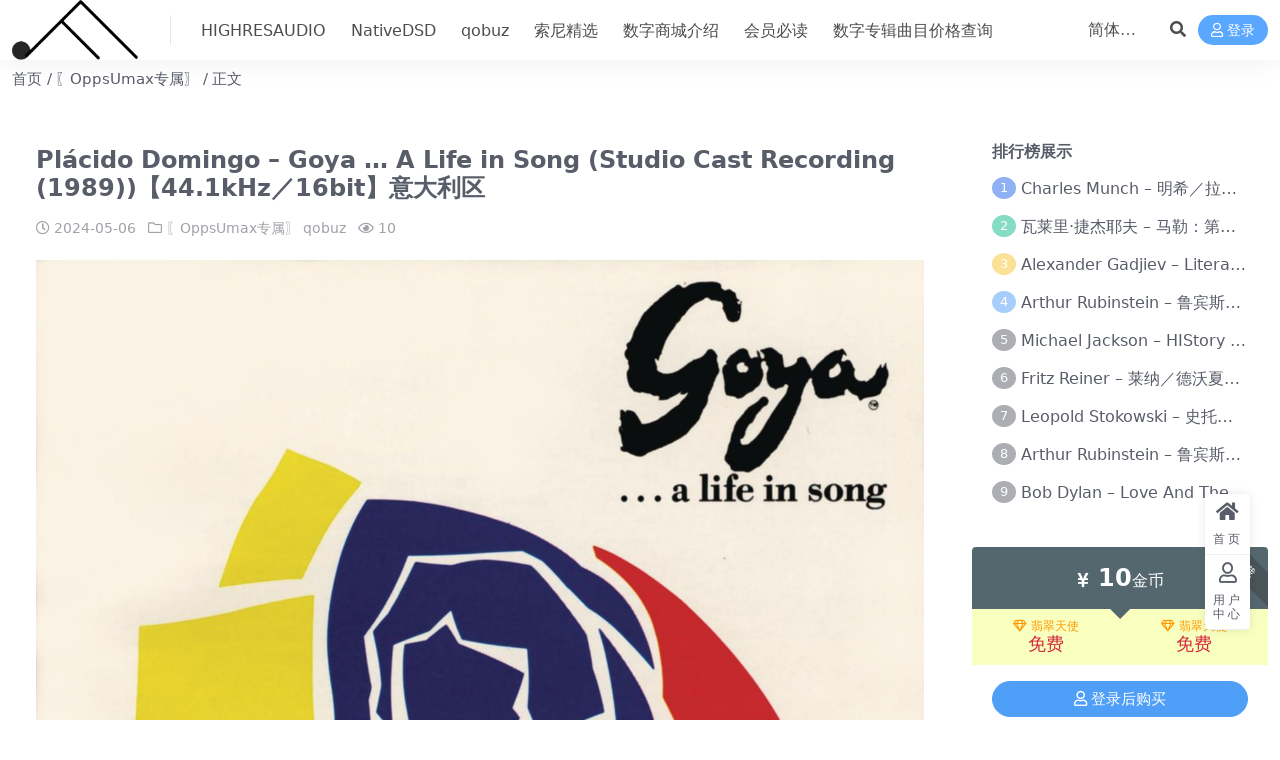

--- FILE ---
content_type: text/html; charset=UTF-8
request_url: https://www.oppsumax.com/archives/5449
body_size: 8649
content:
<!DOCTYPE html>
<html lang="zh-Hans" data-bs-theme="light">
<head>
	<meta http-equiv="Content-Type" content="text/html; charset=UTF-8">
	<meta name="viewport" content="width=device-width, initial-scale=1">
	<link rel="profile" href="https://gmpg.org/xfn/11">
	<title>Plácido Domingo &#8211; Goya &#8230; A Life in Song (Studio Cast Recording (1989))【44.1kHz／16bit】意大利区OppsUmax古典公园OppsUmax古典公园</title>
<meta name='robots' content='max-image-preview:large' />
<meta name="keywords" content="〖OppsUmax专属〗,qobuz,">
<link href="https://www.oppsumax.com/wp-content/uploads/2025/05/maxlogo.png" rel="icon">
<style id='wp-img-auto-sizes-contain-inline-css'>
img:is([sizes=auto i],[sizes^="auto," i]){contain-intrinsic-size:3000px 1500px}
/*# sourceURL=wp-img-auto-sizes-contain-inline-css */
</style>
<link rel='stylesheet' id='csf-fa5-css' href='https://www.oppsumax.com/wp-content/themes/ripro-v5/assets/css/font-awesome/css/all.min.css?ver=5.15.4' media='all' />
<link rel='stylesheet' id='csf-fa5-v4-shims-css' href='https://www.oppsumax.com/wp-content/themes/ripro-v5/assets/css/font-awesome/css/v4-shims.min.css?ver=5.15.4' media='all' />
<link rel='stylesheet' id='main-css' href='https://www.oppsumax.com/wp-content/themes/ripro-v5/assets/css/main.min.css?ver=9.5' media='all' />
<script src="https://www.oppsumax.com/wp-content/themes/ripro-v5/assets/js/jquery.min.js?ver=3.6.0" id="jquery-js"></script>
<link rel="canonical" href="https://www.oppsumax.com/archives/5449" />
<link rel='shortlink' href='https://www.oppsumax.com/?p=5449' />
<style type="text/css">
@media (min-width: 1200px){ .container-xl, .container-lg, .container-md, .container-sm, .container { max-width: 1800px; } }body{background-color: #ffffff;}
.site-header{background-color:#ffffff;}
.navbar .nav-list .sub-menu:before{border-bottom-color:#ffffff;}
.navbar .nav-list .sub-menu{background-color:#ffffff;}
.post-item .entry-desc, .post-item .entry-title {
-webkit-line-clamp: 8;
}
</style><style type="text/css">.heading{width:10金币;}.heading{width:0.N折;}.heading{width:0个;}</style><link rel="icon" href="https://www.oppsumax.com/wp-content/uploads/2024/05/b6eaf26eccfbdf6-32x32.png" sizes="32x32" />
<link rel="icon" href="https://www.oppsumax.com/wp-content/uploads/2024/05/b6eaf26eccfbdf6-192x192.png" sizes="192x192" />
<link rel="apple-touch-icon" href="https://www.oppsumax.com/wp-content/uploads/2024/05/b6eaf26eccfbdf6-180x180.png" />
<meta name="msapplication-TileImage" content="https://www.oppsumax.com/wp-content/uploads/2024/05/b6eaf26eccfbdf6-270x270.png" />
</head>

<body class="wp-singular post-template-default single single-post postid-5449 single-format-standard wp-theme-ripro-v5">


<header class="site-header">

    <div class="container"> <!-- container-fluid px-lg-5 -->
	    <div class="navbar">
	      <!-- logo -->
	      <div class="logo-wrapper">
<a rel="nofollow noopener noreferrer" href="https://www.oppsumax.com/"><img class="logo regular" data-light="https://www.oppsumax.com/wp-content/uploads/2025/05/maxlogo.png" data-dark="https://www.oppsumax.com/wp-content/uploads/2025/05/maxlogo.png" src="https://www.oppsumax.com/wp-content/uploads/2025/05/maxlogo.png" alt="OppsUmax古典公园"></a></div>

	      <div class="sep"></div>
	      
	      <nav class="main-menu d-none d-lg-block">
	        <ul id="header-navbar" class="nav-list"><li class="menu-item"><a href="https://www.oppsumax.com/archives/category/%e3%80%96oppsumax%e4%b8%93%e5%b1%9e%e3%80%97/highresaudio">HIGHRESAUDIO</a></li>
<li class="menu-item"><a href="https://www.oppsumax.com/archives/category/%e3%80%96oppsumax%e4%b8%93%e5%b1%9e%e3%80%97/nativedsd">NativeDSD</a></li>
<li class="menu-item"><a href="https://www.oppsumax.com/archives/category/%e3%80%96oppsumax%e4%b8%93%e5%b1%9e%e3%80%97/qobuz">qobuz</a></li>
<li class="menu-item"><a href="https://www.oppsumax.com/archives/category/%e3%80%96oppsumax%e4%b8%93%e5%b1%9e%e3%80%97/%e7%b4%a2%e5%b0%bc%e7%b2%be%e9%80%89">索尼精选</a></li>
<li class="menu-item"><a href="https://www.oppsumax.com/%e6%95%b0%e5%ad%97%e5%95%86%e5%9f%8e%e4%bb%8b%e7%bb%8d">数字商城介绍</a></li>
<li class="menu-item"><a href="https://www.oppsumax.com/%e4%bc%9a%e5%91%98%e5%bf%85%e8%af%bb">会员必读</a></li>
<li class="menu-item"><a href="https://www.oppsumax.com/itunes-tool/iTunes.html">数字专辑曲目价格查询</a></li>
</ul>	      </nav>
	      
	      <div class="actions">
	        


	<span id="translate" class="action-btn language-selector" rel="nofollow noopener noreferrer">
	</span>



	<span class="action-btn toggle-search" rel="nofollow noopener noreferrer" title="站内搜索"><i class="fas fa-search"></i></span>




	<a class="action-btn login-btn btn-sm btn" rel="nofollow noopener noreferrer" href="https://www.oppsumax.com/login?redirect_to=https%3A%2F%2Fwww.oppsumax.com%2Farchives%2F5449"><i class="far fa-user me-1"></i>登录</a>


	        <div class="burger d-flex d-lg-none"><i class="fas fa-bars"></i></div>
	      </div>

	      	      <div class="navbar-search">
<div class="search-form">
    <form method="get" action="https://www.oppsumax.com/">
                    <div class="search-select">
                <select  name='cat' id='cat-search-select-1' class='form-select'>
	<option value=''>全站</option>
	<option class="level-0" value="1">〖OppsUmax专属〗</option>
	<option class="level-1" value="12">&nbsp;&nbsp;&nbsp;NativeDSD</option>
	<option class="level-1" value="10">&nbsp;&nbsp;&nbsp;索尼精选</option>
	<option class="level-1" value="9">&nbsp;&nbsp;&nbsp;qobuz</option>
	<option class="level-1" value="2">&nbsp;&nbsp;&nbsp;HIGHRESAUDIO</option>
</select>
            </div>
        
        <div class="search-fields">
          <input type="text" class="" placeholder="输入关键词 回车..." autocomplete="off" value="" name="s" required="required">
          <button title="点击搜索" type="submit"><i class="fas fa-search"></i></button>
      </div>
  </form>
</div>
</div>
		  	      
	    </div>
    </div>

</header>

<div class="header-gap"></div>


<!-- **************** MAIN CONTENT START **************** -->
<main>
	
<div class="container-full bg-white">
	<nav class="container d-none d-md-flex py-2" aria-label="breadcrumb">
		<ol class="breadcrumb mb-0"><li class=""><a href="https://www.oppsumax.com">首页</a></li><li><a href="https://www.oppsumax.com/archives/category/%e3%80%96oppsumax%e4%b8%93%e5%b1%9e%e3%80%97">〖OppsUmax专属〗</a></li><li class="active">正文</li></ol>	</nav>
</div>




<div class="container mt-2 mt-sm-4">
	<div class="row g-2 g-md-3 g-lg-4">

		<div class="content-wrapper col-md-12 col-lg-9" data-sticky-content>
			<div class="card">

									<div class="article-header">
						<h1 class="post-title mb-2 mb-lg-3">Plácido Domingo &#8211; Goya &#8230; A Life in Song (Studio Cast Recording (1989))【44.1kHz／16bit】意大利区</h1>						<div class="article-meta">
								<span class="meta-date"><i class="far fa-clock me-1"></i>2024-05-06</span>

	<span class="meta-cat-dot"><i class="far fa-folder me-1"></i><a href="https://www.oppsumax.com/archives/category/%e3%80%96oppsumax%e4%b8%93%e5%b1%9e%e3%80%97">〖OppsUmax专属〗</a> <a href="https://www.oppsumax.com/archives/category/%e3%80%96oppsumax%e4%b8%93%e5%b1%9e%e3%80%97/qobuz">qobuz</a></span>



	<span class="meta-views"><i class="far fa-eye me-1"></i>10</span>



	<span class="meta-edit"></span></span>
						</div>
					</div>
				
				
				
				
<article class="post-content post-5449 post type-post status-publish format-standard hentry category-oppsumax category-qobuz" >
	<p><img fetchpriority="high" decoding="async" width="1400" height="1400" class="alignnone size-full wp-image-5450" src="https://www.oppsumax.com/wp-content/uploads/2024/05/41d0e299ca1abeb-455.jpg" alt="" /></p>

	<div class="entry-copyright">
	<i class="fas fa-info-circle me-1"></i>本站严禁盗转，下载资源都会追踪到账号IP，发现一律封号封IP处理！！珍惜自己账号！！解压密码www.oppsumax.com</div>
</article>




<div class="entry-social">

	<div class="row mt-2 mt-lg-3">
		
		<div class="col">
					</div>

		<div class="col-auto">
			
						<a class="btn btn-sm btn-info-soft post-share-btn" href="javascript:void(0);"><i class="fas fa-share-alt me-1"></i>分享</a>
			
						<a class="btn btn-sm btn-success-soft post-fav-btn" href="javascript:void(0);" data-is="1"><i class="far fa-star me-1"></i></i>收藏</a>
			
						<a class="btn btn-sm btn-danger-soft post-like-btn" href="javascript:void(0);" data-text="已点赞"><i class="far fa-heart me-1"></i>点赞(<span class="count">0</span>)</a>
			
		</div>
	</div>

</div>
			</div>
			
			

<div class="entry-navigation">
    <div class="row g-3">
                <div class="col-lg-6 col-12">
            <a class="entry-page-prev" href="https://www.oppsumax.com/archives/5446" title="Plácido Domingo &#8211; 100 Best Placido Domingo【44.1kHz／16bit】意大利区">
                <div class="entry-page-icon"><i class="fas fa-arrow-left"></i></div>
                <div class="entry-page-info">
                    <span class="d-block rnav">上一篇</span>
                    <div class="title">Plácido Domingo &#8211; 100 Best Placido Domingo【44.1kHz／16bit】意大利区</div>
                </div>
            </a>
        </div>
                        <div class="col-lg-6 col-12">
            <a class="entry-page-next" href="https://www.oppsumax.com/archives/5452" title="Plácido Domingo &#8211; Leoncavallo： La Nuit de mai &#8211; Opera Arias ＆ Songs【44.1kHz／16bit】0002894777972意大利区">
                <div class="entry-page-info">
                    <span class="d-block rnav">下一篇</span>
                    <div class="title">Plácido Domingo &#8211; Leoncavallo： La Nuit de mai &#8211; Opera Arias ＆ Songs【44.1kHz／16bit】0002894777972意大利区</div>
                </div>
                <div class="entry-page-icon"><i class="fas fa-arrow-right"></i></div>
            </a>
        </div>
            </div>
</div>			
			
<div class="related-posts">
   <h2 class="related-posts-title"><i class="fab fa-hive me-1"></i>相关文章</h2>
   <div class="row g-2 g-md-3 row-cols-2 row-cols-md-3 row-cols-lg-4">
    

	<div class="col">
		<article class="post-item item-grid">

			<div class="tips-badge position-absolute top-0 start-0 z-1 m-2">
				
				
			</div>
			

<div class="entry-media ratio ratio-1x1">
	<a target="" class="media-img lazy bg-cover bg-center" href="https://www.oppsumax.com/archives/24407" title="Emerson String Quartet &#8211; Schubert： The Late Quartets; Quintet【44.1kHz／16bit】意大利区" data-bg="https://www.oppsumax.com/wp-content/uploads/2025/03/0002894770452.jpg">

		
		<!-- 音视频缩略图 -->
		
	</a>
</div>			<div class="entry-wrapper">
									<div class="entry-cat-dot"><a href="https://www.oppsumax.com/archives/category/%e3%80%96oppsumax%e4%b8%93%e5%b1%9e%e3%80%97">〖OppsUmax专属〗</a> <a href="https://www.oppsumax.com/archives/category/%e3%80%96oppsumax%e4%b8%93%e5%b1%9e%e3%80%97/qobuz">qobuz</a></div>
				
				<h2 class="entry-title">
					<a target="" href="https://www.oppsumax.com/archives/24407" title="Emerson String Quartet &#8211; Schubert： The Late Quartets; Quintet【44.1kHz／16bit】意大利区">Emerson String Quartet &#8211; Schubert： The Late Quartets; Quintet【44.1kHz／16bit】意大利区</a>
				</h2>

				
				
<div class="entry-meta">

		<span class="meta-date"><i class="far fa-clock me-1"></i><time class="pub-date" datetime="2025-03-28T08:17:56+08:00">9 月前</time></span>
	
	
	
		<span class="meta-views"><i class="far fa-eye me-1"></i>7</span>
	
		<span class="meta-price"><i class="fas fa-yen-sign me-1"></i>10</span>
	
</div>			</div>
		</article>
	</div>



	<div class="col">
		<article class="post-item item-grid">

			<div class="tips-badge position-absolute top-0 start-0 z-1 m-2">
				
				
			</div>
			

<div class="entry-media ratio ratio-1x1">
	<a target="" class="media-img lazy bg-cover bg-center" href="https://www.oppsumax.com/archives/19852" title="Samson François &#8211; Liszt： Piano Concertos Nos. 1 ＆ 2【44.1kHz／16bit】荷兰区" data-bg="https://www.oppsumax.com/wp-content/uploads/2025/02/cover-503-scaled.jpg">

		
		<!-- 音视频缩略图 -->
		
	</a>
</div>			<div class="entry-wrapper">
									<div class="entry-cat-dot"><a href="https://www.oppsumax.com/archives/category/%e3%80%96oppsumax%e4%b8%93%e5%b1%9e%e3%80%97">〖OppsUmax专属〗</a> <a href="https://www.oppsumax.com/archives/category/%e3%80%96oppsumax%e4%b8%93%e5%b1%9e%e3%80%97/qobuz">qobuz</a></div>
				
				<h2 class="entry-title">
					<a target="" href="https://www.oppsumax.com/archives/19852" title="Samson François &#8211; Liszt： Piano Concertos Nos. 1 ＆ 2【44.1kHz／16bit】荷兰区">Samson François &#8211; Liszt： Piano Concertos Nos. 1 ＆ 2【44.1kHz／16bit】荷兰区</a>
				</h2>

				
				
<div class="entry-meta">

		<span class="meta-date"><i class="far fa-clock me-1"></i><time class="pub-date" datetime="2025-02-27T11:35:47+08:00">10 月前</time></span>
	
	
	
		<span class="meta-views"><i class="far fa-eye me-1"></i>8</span>
	
		<span class="meta-price"><i class="fas fa-yen-sign me-1"></i>10</span>
	
</div>			</div>
		</article>
	</div>



	<div class="col">
		<article class="post-item item-grid">

			<div class="tips-badge position-absolute top-0 start-0 z-1 m-2">
				
				
			</div>
			

<div class="entry-media ratio ratio-1x1">
	<a target="" class="media-img lazy bg-cover bg-center" href="https://www.oppsumax.com/archives/30855" title="Les Arts Florissants &#8211; Campra： Idoménée【44.1kHz／16bit】法国区" data-bg="https://www.oppsumax.com/wp-content/uploads/2025/05/v57gwqbu4qywb.jpg">

		
		<!-- 音视频缩略图 -->
		
	</a>
</div>			<div class="entry-wrapper">
									<div class="entry-cat-dot"><a href="https://www.oppsumax.com/archives/category/%e3%80%96oppsumax%e4%b8%93%e5%b1%9e%e3%80%97">〖OppsUmax专属〗</a> <a href="https://www.oppsumax.com/archives/category/%e3%80%96oppsumax%e4%b8%93%e5%b1%9e%e3%80%97/qobuz">qobuz</a></div>
				
				<h2 class="entry-title">
					<a target="" href="https://www.oppsumax.com/archives/30855" title="Les Arts Florissants &#8211; Campra： Idoménée【44.1kHz／16bit】法国区">Les Arts Florissants &#8211; Campra： Idoménée【44.1kHz／16bit】法国区</a>
				</h2>

				
				
<div class="entry-meta">

		<span class="meta-date"><i class="far fa-clock me-1"></i><time class="pub-date" datetime="2025-05-07T17:06:36+08:00">7 月前</time></span>
	
	
	
		<span class="meta-views"><i class="far fa-eye me-1"></i>3</span>
	
		<span class="meta-price"><i class="fas fa-yen-sign me-1"></i>10</span>
	
</div>			</div>
		</article>
	</div>



	<div class="col">
		<article class="post-item item-grid">

			<div class="tips-badge position-absolute top-0 start-0 z-1 m-2">
				
				
			</div>
			

<div class="entry-media ratio ratio-1x1">
	<a target="" class="media-img lazy bg-cover bg-center" href="https://www.oppsumax.com/archives/31203" title="HOFF ENSEMBLE &#8211; Quiet Winter Night &#8211; an acoustic jazz project (MQA)【】" data-bg="https://www.oppsumax.com/wp-content/uploads/2025/05/cover-82.jpg">

		
		<!-- 音视频缩略图 -->
		
	</a>
</div>			<div class="entry-wrapper">
									<div class="entry-cat-dot"><a href="https://www.oppsumax.com/archives/category/%e3%80%96oppsumax%e4%b8%93%e5%b1%9e%e3%80%97">〖OppsUmax专属〗</a> <a href="https://www.oppsumax.com/archives/category/%e3%80%96oppsumax%e4%b8%93%e5%b1%9e%e3%80%97/%e7%b4%a2%e5%b0%bc%e7%b2%be%e9%80%89">索尼精选</a></div>
				
				<h2 class="entry-title">
					<a target="" href="https://www.oppsumax.com/archives/31203" title="HOFF ENSEMBLE &#8211; Quiet Winter Night &#8211; an acoustic jazz project (MQA)【】">HOFF ENSEMBLE &#8211; Quiet Winter Night &#8211; an acoustic jazz project (MQA)【】</a>
				</h2>

				
				
<div class="entry-meta">

		<span class="meta-date"><i class="far fa-clock me-1"></i><time class="pub-date" datetime="2025-05-09T12:53:57+08:00">7 月前</time></span>
	
	
	
		<span class="meta-views"><i class="far fa-eye me-1"></i>5</span>
	
		<span class="meta-price"><i class="fas fa-yen-sign me-1"></i>33.6</span>
	
</div>			</div>
		</article>
	</div>

    </div>
</div>

			
<div id="comments" class="entry-comments">
	

	<h2 class="comments-title"><i class="fas fa-comment-dots me-1"></i>评论(0)</h2>

		<div id="respond" class="comment-respond">
		<h3 id="reply-title" class="comment-reply-title">提示：请文明发言 <small><a rel="nofollow" id="cancel-comment-reply-link" href="/archives/5449#respond" style="display:none;">取消回复</a></small></h3><div class="d-flex align-content-center justify-content-center"><a rel="nofollow noopener noreferrer" href="https://www.oppsumax.com/login?redirect_to=https%3A%2F%2Fwww.oppsumax.com%2Farchives%2F5449" class="login-btn btn btn-sm btn-dark px-4 rounded-pill mb-5"><i class="far fa-user me-1"></i>登录后评论</a></div>	</div><!-- #respond -->
	


	

</div>

		</div>

		<div class="sidebar-wrapper col-md-12 col-lg-3 h-100" data-sticky>
			<div class="sidebar">
				<div id="ri_sidebar_ranking_widget-3" class="widget sidebar-ranking-list">
<h5 class="widget-title">排行榜展示</h5>

<div class="row g-3 row-cols-1">
        <div class="col">
        <article class="ranking-item">
          <span class="ranking-num badge bg-primary bg-opacity-50">1</span>
          <h3 class="ranking-title">
            <a target="" href="https://www.oppsumax.com/archives/3003" title="Charles Munch &#8211; 明希／拉威尔：波莱罗舞曲【176.4kHz／24bit】">Charles Munch &#8211; 明希／拉威尔：波莱罗舞曲【176.4kHz／24bit】</a>
          </h3>
        </article>
      </div>
          <div class="col">
        <article class="ranking-item">
          <span class="ranking-num badge bg-success bg-opacity-50">2</span>
          <h3 class="ranking-title">
            <a target="" href="https://www.oppsumax.com/archives/17871" title="瓦莱里·捷杰耶夫 &#8211; 马勒：第五交响曲【96kHz／24bit】">瓦莱里·捷杰耶夫 &#8211; 马勒：第五交响曲【96kHz／24bit】</a>
          </h3>
        </article>
      </div>
          <div class="col">
        <article class="ranking-item">
          <span class="ranking-num badge bg-warning bg-opacity-50">3</span>
          <h3 class="ranking-title">
            <a target="" href="https://www.oppsumax.com/archives/89" title="Alexander Gadjiev &#8211; Literary Fantasies【FLAC 192】">Alexander Gadjiev &#8211; Literary Fantasies【FLAC 192】</a>
          </h3>
        </article>
      </div>
          <div class="col">
        <article class="ranking-item">
          <span class="ranking-num badge bg-info bg-opacity-50">4</span>
          <h3 class="ranking-title">
            <a target="" href="https://www.oppsumax.com/archives/2977" title="Arthur Rubinstein &#8211; 鲁宾斯坦／贝多芬：月光,悲怆,热情,告别钢琴奏鸣曲【176.4kHz／24bit】">Arthur Rubinstein &#8211; 鲁宾斯坦／贝多芬：月光,悲怆,热情,告别钢琴奏鸣曲【176.4kHz／24bit】</a>
          </h3>
        </article>
      </div>
          <div class="col">
        <article class="ranking-item">
          <span class="ranking-num badge bg-secondary bg-opacity-50">5</span>
          <h3 class="ranking-title">
            <a target="" href="https://www.oppsumax.com/archives/2974" title="Michael Jackson &#8211; HIStory &#8211; PAST, PRESENT AND FUTURE &#8211; BOOK I【96kHz／24bit】">Michael Jackson &#8211; HIStory &#8211; PAST, PRESENT AND FUTURE &#8211; BOOK I【96kHz／24bit】</a>
          </h3>
        </article>
      </div>
          <div class="col">
        <article class="ranking-item">
          <span class="ranking-num badge bg-secondary bg-opacity-50">6</span>
          <h3 class="ranking-title">
            <a target="" href="https://www.oppsumax.com/archives/2994" title="Fritz Reiner &#8211; 莱纳／德沃夏克：第九交响曲【176.4kHz／24bit】">Fritz Reiner &#8211; 莱纳／德沃夏克：第九交响曲【176.4kHz／24bit】</a>
          </h3>
        </article>
      </div>
          <div class="col">
        <article class="ranking-item">
          <span class="ranking-num badge bg-secondary bg-opacity-50">7</span>
          <h3 class="ranking-title">
            <a target="" href="https://www.oppsumax.com/archives/2991" title="Leopold Stokowski &#8211; 史托考夫斯基：狂想曲【176.4kHz／24bit】">Leopold Stokowski &#8211; 史托考夫斯基：狂想曲【176.4kHz／24bit】</a>
          </h3>
        </article>
      </div>
          <div class="col">
        <article class="ranking-item">
          <span class="ranking-num badge bg-secondary bg-opacity-50">8</span>
          <h3 class="ranking-title">
            <a target="" href="https://www.oppsumax.com/archives/2980" title="Arthur Rubinstein &#8211; 鲁宾斯坦／勃拉姆斯：第一钢琴协奏曲【176.4kHz／24bit】">Arthur Rubinstein &#8211; 鲁宾斯坦／勃拉姆斯：第一钢琴协奏曲【176.4kHz／24bit】</a>
          </h3>
        </article>
      </div>
          <div class="col">
        <article class="ranking-item">
          <span class="ranking-num badge bg-secondary bg-opacity-50">9</span>
          <h3 class="ranking-title">
            <a target="" href="https://www.oppsumax.com/archives/82" title="Bob Dylan &#8211; Love And Theft【96kHz／24bit】">Bob Dylan &#8211; Love And Theft【96kHz／24bit】</a>
          </h3>
        </article>
      </div>
    </div>

</div><div id="ri_post_pay_widget-2" class="widget post-buy-widget">

<div class="ri-down-warp" data-resize="bottom">
    <span class="down-msg">下载</span>
            <div class="down-buy-warp">
                    <!-- <div class="buy-title"><i class="fas fa-lock me-1"></i></i></div> -->


            <div class="buy-box">
                
                <div class="prices-desc">
                    <div class="prices-default">
                        <i class="fas fas fa-yen-sign me-1"></i>
                        <span>10</span>金币                    </div>
                </div> 

                <div class="prices-rate">

                    
                    <!-- <a class="vip-rete-tips" href="" rel="nofollow noopener noreferrer" target="_blank"><i class="far fa-gem me-1"></i>VIP折扣</a> -->

                    <ul class="prices-ul">
                        
                    <li class="price-item vip"><a class="vip-rete-name" href="https://www.oppsumax.com/vip-prices" rel="nofollow noopener noreferrer" target="_blank"><i class="far fa-gem me-1"></i>翡翠天使</a><span>免费</span></li><li class="price-item boosvip"><a class="vip-rete-name" href="https://www.oppsumax.com/vip-prices" rel="nofollow noopener noreferrer" target="_blank"><i class="far fa-gem me-1"></i>翡翠天使</a><span>免费</span></li>                    </ul>
                </div> 
            </div>


            <div class="buy-btns">
                            <a rel="nofollow noopener noreferrer" href="https://www.oppsumax.com/login?redirect_to=https%3A%2F%2Fwww.oppsumax.com%2Farchives%2F5449" class="login-btn btn btn-info w-100 rounded-pill"><i class="far fa-user me-1"></i>登录后购买</a>
                        </div>


                    
        </div>

    

    <div class="down-buy-info">

        
        
        
                <p class="text-muted mb-0 mt-3 small">下载链接失效？请本贴留言给大站长进行反馈！</p>
            </div> 

</div>



</div><div id="ri_sidebar_author_widget-2" class="widget sidebar-author-info">

<h5 class="widget-title">作者信息</h5>



<div class="author-header">
  <div class="row align-items-center">
    <div class="col-auto">
      <!-- Avatar -->
      <div class="avatar">
        <img class="lazy avatar-img rounded-circle border border-white border-3 shadow" data-src="//www.oppsumax.com/wp-content/uploads/1234/01/758af27a796a518-1.jpg">
      </div>

    </div>
    <div class="col">
      <span class="d-block h6 fw-bold mb-1">OppsUmax</span>
      <small class="d-block text-muted">等级<span title="" class="badge bg-secondary text-secondary bg-opacity-10 ms-1 mb-0"><i class="far fa-gem me-1"></i>普通用户</span></small>
    </div>
  </div>
</div>

<div class="author-body">
  <div class="row">
    <div class="col-4 text-center">
      <span class="h5 mb-0">12431</span>
      <span class="d-block text-sm">文章</span>
    </div>
    <div class="col-4 text-center">
      <span class="h5 mb-0">1</span>
      <span class="d-block text-sm"></i>评论</span>
    </div>
    <div class="col-4 text-center">
      <span class="h5 mb-0">0</span>
      <span class="d-block text-sm">收藏</span>
    </div>
  </div>
</div>

<div class="author-footer">
  <div class="text-center">
    <a href="https://www.oppsumax.com/archives/author/37c6e2eb30ede277" class="btn btn-sm px-0 btn-link">查看作者其他文章</a>
  </div>
</div></div>			</div>
		</div>

	</div>
</div>
</main>
<!-- **************** MAIN CONTENT END **************** -->

<!-- =======================
Footer START -->
<footer class="site-footer py-md-4 py-2 mt-2 mt-md-4">
	<div class="container">

		

<div class="row d-none d-lg-flex mb-3">
  <div class="col-md-4">
    <div class="logo-wrapper">
          </div>
    <div class="logo-wrapper">
<a rel="nofollow noopener noreferrer" href="https://www.oppsumax.com/"><img class="logo regular" data-light="https://www.oppsumax.com/wp-content/uploads/2025/05/maxlogo.png" data-dark="https://www.oppsumax.com/wp-content/uploads/2025/05/maxlogo.png" src="https://www.oppsumax.com/wp-content/uploads/2025/05/maxlogo.png" alt="OppsUmax古典公园"></a></div>
    <p class="small mb-0">OppsUmax古典公园致力于推广正版数字音乐专辑，打造全球最具影响力的古典乐、爵士乐分享平台！ 本站成立于美国洛杉矶，所处US，所有内容资源仅供学习试用，请于24小时内销毁，如侵犯您的权益请告知，我们将第一时间删除。</p>
  </div>

  <div class="col-md-2">
    <h4 class="widget-title">快速导航</h4>
    <ul class="list-unstyled widget-links">
      <li><a href="https://www.oppsumax.com/user">个人中心</a></li><li><a href="https://www.oppsumax.com/tags">标签云</a></li><li><a href="https://www.oppsumax.com/links">网址导航</a></li>    </ul>
  </div>

  <div class="col-md-2">
    <h4 class="widget-title">关于本站</h4>
    <ul class="list-unstyled widget-links">
          </ul>
  </div>

  <div class="col-md-4">
    <h4 class="widget-title">联系我们</h4>
    <div class="">微信oppsuadmin</div>
  </div>
</div>


		<div class="text-center small w-100">
			<div></div>
			<div class=""></div>
		</div>

		
		
	</div>
</footer>
<!-- =======================
Footer END -->


<!-- Back to top rollbar-->
	<div class="rollbar">
		<ul class="actions">
			<li><a target="" href="https://www.oppsumax.com/" rel="nofollow noopener noreferrer"><i class="fas fa-home"></i><span>首页</span></a></li><li><a target="" href="https://www.oppsumax.com/user" rel="nofollow noopener noreferrer"><i class="far fa-user"></i><span>用户中心</span></a></li>		</ul>
	</div>
<div class="back-top"><i class="fas fa-caret-up"></i></div>

<!-- m-navbar -->
	<div class="m-navbar">
		<ul>
			<li><a target="" href="https://www.oppsumax.com" rel="nofollow noopener noreferrer"><i class="fas fa-home"></i><span>首页</span></a></li><li><a target="" href="https://www.oppsumax.com/tags" rel="nofollow noopener noreferrer"><i class="fas fa-layer-group"></i><span>分类</span></a></li><li><a target="" href="https://www.oppsumax.com/vip-prices" rel="nofollow noopener noreferrer"><i class="far fa-gem"></i><span>会员</span></a></li><li><a target="" href="https://www.oppsumax.com/user" rel="nofollow noopener noreferrer"><i class="fas fa-user"></i><span>我的</span></a></li>		</ul>
	</div>

<!-- dimmer-->
<div class="dimmer"></div>

<div class="off-canvas">
  <div class="canvas-close"><i class="fas fa-times"></i></div>
  
  <!-- logo -->
  <div class="logo-wrapper">
<a rel="nofollow noopener noreferrer" href="https://www.oppsumax.com/"><img class="logo regular" data-light="https://www.oppsumax.com/wp-content/uploads/2025/05/maxlogo.png" data-dark="https://www.oppsumax.com/wp-content/uploads/2025/05/maxlogo.png" src="https://www.oppsumax.com/wp-content/uploads/2025/05/maxlogo.png" alt="OppsUmax古典公园"></a></div>

  
  <div class="mobile-menu d-block d-lg-none"></div>

</div>



<script type="speculationrules">
{"prefetch":[{"source":"document","where":{"and":[{"href_matches":"/*"},{"not":{"href_matches":["/wp-*.php","/wp-admin/*","/wp-content/uploads/*","/wp-content/*","/wp-content/plugins/*","/wp-content/themes/ripro-v5/*","/*\\?(.+)"]}},{"not":{"selector_matches":"a[rel~=\"nofollow\"]"}},{"not":{"selector_matches":".no-prefetch, .no-prefetch a"}}]},"eagerness":"conservative"}]}
</script>
<script src="https://www.oppsumax.com/wp-content/themes/ripro-v5/assets/js/highlight.min.js?ver=11.7.0" id="highlight-js"></script>
<script src="https://www.oppsumax.com/wp-content/themes/ripro-v5/assets/js/vendor.min.js?ver=9.5" id="vendor-js"></script>
<script id="main-js-extra">
var zb = {"home_url":"https://www.oppsumax.com","ajax_url":"https://www.oppsumax.com/wp-admin/admin-ajax.php","theme_url":"https://www.oppsumax.com/wp-content/themes/ripro-v5","singular_id":"5449","post_content_nav":"1","site_popup_login":"1","site_notify_auto":"0","current_user_id":"0","ajax_nonce":"be0959b59b","gettext":{"__copypwd":"\u5bc6\u7801\u5df2\u590d\u5236\u526a\u8d34\u677f","__copybtn":"\u590d\u5236","__copy_succes":"\u590d\u5236\u6210\u529f","__comment_be":"\u63d0\u4ea4\u4e2d...","__comment_succes":"\u8bc4\u8bba\u6210\u529f","__comment_succes_n":"\u8bc4\u8bba\u6210\u529f\uff0c\u5373\u5c06\u5237\u65b0\u9875\u9762","__buy_be_n":"\u8bf7\u6c42\u652f\u4ed8\u4e2d\u00b7\u00b7\u00b7","__buy_no_n":"\u652f\u4ed8\u5df2\u53d6\u6d88","__is_delete_n":"\u786e\u5b9a\u5220\u9664\u6b64\u8bb0\u5f55\uff1f"}};
//# sourceURL=main-js-extra
</script>
<script src="https://www.oppsumax.com/wp-content/themes/ripro-v5/assets/js/main.min.js?ver=9.5" id="main-js"></script>
<script src="https://www.oppsumax.com/wp-includes/js/comment-reply.min.js?ver=6.9" id="comment-reply-js" async data-wp-strategy="async" fetchpriority="low"></script>

<!-- 自定义js代码 统计代码 -->
<script>
var _hmt = _hmt || [];
(function() {
  var hm = document.createElement("script");
  hm.src = "https://hm.baidu.com/hm.js?232a9aa31842164887d579ffc4e67a67";
  var s = document.getElementsByTagName("script")[0]; 
  s.parentNode.insertBefore(hm, s);
})();
</script>
<!-- 自定义js代码 统计代码 END -->


<script src="https://www.oppsumax.com/wp-content/themes/ripro-v5/assets/js/translate.js"></script>
<script>
translate.service.use('client.edge'); //设置机器翻译服务通道，相关说明参考 http://translate.zvo.cn/545867.html
translate.listener.start(); //开启页面元素动态监控，js改变的内容也会被翻译，参考文档： http://translate.zvo.cn/4067.html
translate.language.setLocal('chinese_simplified'); //设置本地语种（当前网页的语种）
translate.selectLanguageTag.languages = 'english,chinese_simplified,chinese_traditional,japanese,korean';
translate.execute();//完成翻译初始化，进行翻译
</script>

</body>
</html>
